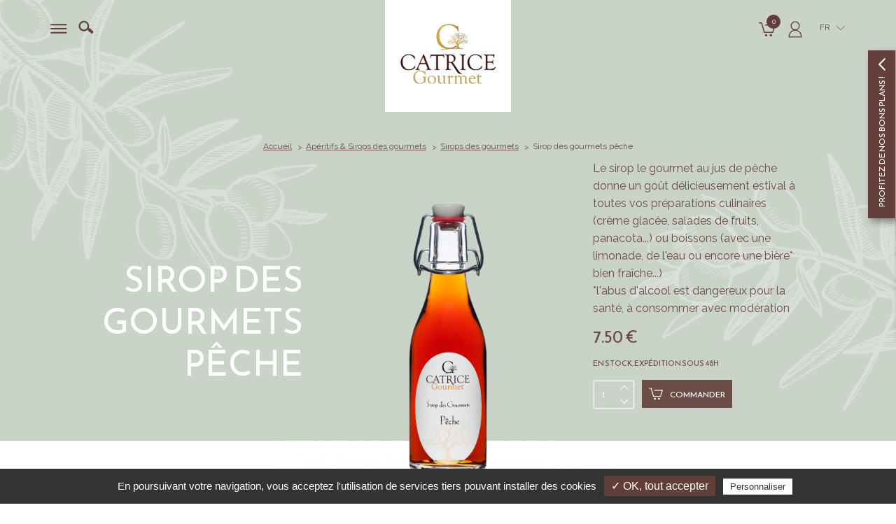

--- FILE ---
content_type: text/html; charset=iso-8859-1
request_url: https://www.catricegourmet.com/sirop-des-gourmets-peche-ar609.php
body_size: 6599
content:
<!DOCTYPE html>
<html>
<head>

	<meta charset="iso-8859-1">
    <title>Catrice Gourmet - Vente en ligne de Sirop des gourmets pêche</title>
	<meta name="description" content="Fabrication artisanale de Sirop des gourmets pêche de Provence. Boutique en ligne vente de produits du terroir. Savoir-faire depuis 1982. Paiement sécurisé via CB" />
    <meta name="viewport" content="width=device-width" />
    <meta name="format-detection" content="telephone=no"/>
    <meta name="robots" content="index, follow, noydir, noodp, all" />
    <meta property="og:image" content="images/logo-200x200.jpg" />
	
	<link rel="icon" type="image/png" href="favicon.ico" />
	<!--[if IE]><link rel="shortcut icon" type="image/x-icon" href="favicon.ico" /><![endif]-->

	<!--[if lt IE 9]>
		<script src="js/html5.js"></script>
	<![endif]-->
    <link rel="stylesheet" href="css/styles.css" media="all" />
    <link rel="stylesheet" href="css/mediaquerries.css" media="screen" />
	
<link rel="stylesheet" href="js/swiper/swiper.min.css" media="all" />
<link rel="stylesheet" href="js/fancybox/jquery.fancybox.min.css" media="screen" />
<link rel="stylesheet" href="https://www.catricegourmet.com/theme/fonts/style.css" media="all" />
<link rel="stylesheet" href="https://www.catricegourmet.com/theme/modules/shop/styles.css" media="all" />
<link rel="stylesheet" href="https://www.catricegourmet.com/theme/css/forms.css" media="all" />
<link rel="stylesheet" href="https://www.catricegourmet.com/theme/css/styles.css" media="all" />
<link rel="stylesheet" href="https://www.catricegourmet.com/theme/css/mediaquerries.css" media="screen" />

<!-- Tarteaucitron -->
<script type="text/javascript" src="https://rgpd.gefigram.net/tarteaucitron/tarteaucitron.js"></script>
<script type="text/javascript">
	// Langue
	var tarteaucitronForceLanguage = 'fr';

	// Init	
	tarteaucitron.init({
		"hashtag": "#tarteaucitron",
		"highPrivacy": false,
		"orientation": "bottom",
		"adblocker": true,
		"showAlertSmall": false,
		"cookieslist": false,
		"removeCredit": false,
		"handleBrowserDNTRequest": false,
	});
	
	// Google Maps
	tarteaucitron.user.googlemapsKey = 'AIzaSyB5kjWELI-6wbIp_yR4eucbbxNJEGtb59g';
	(tarteaucitron.job = tarteaucitron.job || []).push('googlemaps');
	
	// Google Analitics 2
	tarteaucitron.user.analyticsUa = '';
	tarteaucitron.user.analyticsMore = function () {  ga('create', '', 'auto', {'cookieExpires':34128000});ga('set', 'anonymizeIp', true);ga('send', 'pageview'); };
	(tarteaucitron.job = tarteaucitron.job || []).push('analytics');
	
	// Google Analytics V4 (gtag.js)
		tarteaucitron.user.gtagUa = 'G-VHW46PP6KR';
		(tarteaucitron.job = tarteaucitron.job || []).push('gtag');
	</script>
<script>
		function triggerTagTransaction() {
			</script></head>

<body>
    <header id="header">
		<div class="heading-content">
			<div class="heading-left">
				<a href="javascript:void(0)" id="menu-display">
										<svg xmlns="http://www.w3.org/2000/svg" id="burger" viewBox="0 0 25 14">
						<path d="M0.250,13.999 L0.250,11.999 L24.250,11.999 L24.250,13.999 L0.250,13.999 ZM0.250,5.999 L24.250,5.999 L24.250,7.999 L0.250,7.999 L0.250,5.999 ZM0.250,-0.001 L24.250,-0.001 L24.250,1.999 L0.250,1.999 L0.250,-0.001 Z"/>
					</svg>
				</a>
				<div id="search-header">
					<form id="search-form" name="search-form" action="recherche.php" method="post">
						<input type="submit" name="search-submit" class="search-submit" value="">
						<input type="text" name="searchwords" class="search-text" placeholder="Rechercher">
					</form>	
					<a href="javascript:void(0)" id="search-button"><svg><use xlink:href="https://www.catricegourmet.com/theme/images/sprite.svg#search"></use></svg></a>
				</div>
			</div>
						<a href="https://www.catricegourmet.com/" id="logo-header">
				<img src="images/logo-header.png" alt="Catrice Gourmet" />
			</a>
						<div class="heading-right">
				<div id="head-link-panier" class="item-menu-boutique">
					<a href="javascript:void(0);"><svg><use xlink:href="https://www.catricegourmet.com/theme/images/sprite.svg#panier"></use></svg>
					<span class="panier-count">0</span></a>
					<aside id="cart-nav-content" class="menu-boutique-infobulle">
						<div class="aside-nav-content">
							<div id="header-panier-content">
								<p class="empty-cart">Votre panier est vide</p><a href="https://www.catricegourmet.com/panier/" class="goto-cart">Voir mon panier</a>							</div>
						</div>
					</aside>
				</div>
				<div id="header-link-compte" class="item-menu-boutique">
					<a href="javascript:void(0);"><svg><use xlink:href="https://www.catricegourmet.com/theme/images/sprite.svg#user"></use></svg></a>
					<aside id="user-nav-content" class="menu-boutique-infobulle">
						<div class="aside-nav-content">
													<a href="compte/" class="bouton_2">Déjà client<br>
								<span class="lowercase">se connecter</span></a>
							<a href="compte/creation.php" class="link-gris">Pas encore client<br>
								<span class="underline">Je créer un compte</span></a>
												</div>
					</aside>
				</div>
				<div id="menu-lang">
										<span>fr</span>
	                <ul>
    	                <li><a href="https://www.catricegourmet.uk/">en</a></li>
        	        </ul>
									</div>
			</div>
		</div>
	</header>
	<div id="menu">
		<nav class="menu-content">
			<a href="javascript:void(0)" id="menu-close"><svg><use xlink:href="https://www.catricegourmet.com/theme/images/sprite.svg#close"></use></svg></a>
						<ul id="menu-top">
				<li class="retour-home">
					<a href="https://www.catricegourmet.com/">
						<svg><use xlink:href="https://www.catricegourmet.com/theme/images/sprite.svg#home"></use></svg>
					</a>
				</li>
										<li><a href="histoire-catrice-gourmet-produits-terroir-provence-p3.php">L'histoire</a></li>
												<li><a href="boutique-gastronomie-produits-du-terroir-provence-p4.php">La boutique</a></li>
												<li><a href="fabricant-produits-du-terroir-provence-inspiration-p5.php">La fabrication</a></li>
												<li><a href="contact.php">Contact & accès</a></li>
												<li><a href="contact-pro.php">Contact pro</a></li>
										<li class="tel"><a href="tel:0494705618">04 94 70 56 18</a></li>
			</ul>
						<ul id="menu-boutique">
								<li id="menu-1" class="first-item">
						<a href="epicerie-salee-c71.php">
							<figure class="menu-thumb">
								<img src="https://www.catricegourmet.com/medias/520-epicerie-salee-330x330.png" alt="Épicerie salée" />
							</figure>
							<strong>&Eacute;picerie<br />
sal&eacute;e</strong>
						</a>
												<div class="sousmenu">
							<a href="javascript:void(0)" class="sousmenu-close"><svg><use xlink:href="https://www.catricegourmet.com/theme/images/sprite.svg#arrow-prev"></use></svg> Retour</a>			
							<div class="sousmenu-content">
								<div class="sousmenu-heading">
									<strong class="sousmenu-title">&Eacute;picerie<br />
sal&eacute;e</strong>
									<a href="epicerie-salee-c71.php" class="sousmenu-voirtout">Voir tout le rayon</a>
								</div>
																		<div class="sousmenu-item">
											<a href="tapenade-tartinables-sc75.php" title="Épicerie salée Tapenade & Tartinables">Tapenade & Tartinables</a>
																						<ul>
																										<li><a href="specialites-provencales-sauces-ssc58.php" title="Épicerie salée - Tapenade & Tartinables - Spécialités provençales & sauces">Spécialités provençales & sauces</a></li>
																												<li><a href="tapenades-olivades-ssc59.php" title="Épicerie salée - Tapenade & Tartinables - Tapenades & Olivades">Tapenades & Olivades</a></li>
																												<li><a href="tartinables-au-fromage-ssc60.php" title="Épicerie salée - Tapenade & Tartinables - Tartinables au fromage">Tartinables au fromage</a></li>
																												<li><a href="tartinables-au-poisson-ssc61.php" title="Épicerie salée - Tapenade & Tartinables - Tartinables au poisson">Tartinables au poisson</a></li>
																												<li><a href="tartinables-aux-legumes-ssc62.php" title="Épicerie salée - Tapenade & Tartinables - Tartinables aux légumes">Tartinables aux légumes</a></li>
																												<li><a href="confits-d-olives-confit-d-oignons-ssc75.php" title="Épicerie salée - Tapenade & Tartinables - Confits d'olives, confit d'oignons">Confits d'olives, confit d'oignons</a></li>
																									</ul>
																					</div>
																				<div class="sousmenu-item">
											<a href="terrines-foie-gras-sc14.php" title="Épicerie salée Terrines & Foie gras">Terrines & Foie gras</a>
																						<ul>
																										<li><a href="foie-gras-de-canard-ssc63.php" title="Épicerie salée - Terrines & Foie gras - Foie gras de canard ">Foie gras de canard </a></li>
																												<li><a href="terrines-traditionnelles-ssc65.php" title="Épicerie salée - Terrines & Foie gras - Terrines traditionnelles">Terrines traditionnelles</a></li>
																									</ul>
																					</div>
																				<div class="sousmenu-item">
											<a href="legumes-en-marinade-sc101.php" title="Épicerie salée Légumes en marinade">Légumes en marinade</a>
																					</div>
																				<div class="sousmenu-item">
											<a href="les-craquantes-sc102.php" title="Épicerie salée Les craquantes">Les craquantes</a>
																					</div>
																	</div>
						</div>
											</li>
										<li id="menu-2" class="first-item">
						<a href="huiles-sels-vinaigres-c4.php">
							<figure class="menu-thumb">
								<img src="https://www.catricegourmet.com/medias/514-huiles-sels-vinaigres-330x330.png" alt="Huiles, Sels, Vinaigres" />
							</figure>
							<strong>huiles, sels<br />
&amp; vinaigres</strong>
						</a>
												<div class="sousmenu">
							<a href="javascript:void(0)" class="sousmenu-close"><svg><use xlink:href="https://www.catricegourmet.com/theme/images/sprite.svg#arrow-prev"></use></svg> Retour</a>			
							<div class="sousmenu-content">
								<div class="sousmenu-heading">
									<strong class="sousmenu-title">huiles, sels<br />
&amp; vinaigres</strong>
									<a href="huiles-sels-vinaigres-c4.php" class="sousmenu-voirtout">Voir tout le rayon</a>
								</div>
																		<div class="sousmenu-item">
											<a href="huile-d-olive-aromatisee-ou-nature-sc16.php" title="Huiles, Sels, Vinaigres Huile d'Olive aromatisée ou nature">Huile d'Olive aromatisée ou nature</a>
																						<ul>
																										<li><a href="preparations-culinaires-a-base-d-huile-d-olive-empilables-ssc38.php" title="Huiles, Sels, Vinaigres - Huile d'Olive aromatisée ou nature - Préparations culinaires à base d'huile  d'olive empilables">Préparations culinaires à base d'huile  d'olive empilables</a></li>
																												<li><a href="huile-d-olive-vierge-ssc35.php" title="Huiles, Sels, Vinaigres - Huile d'Olive aromatisée ou nature - Huile d'olive vierge">Huile d'olive vierge</a></li>
																												<li><a href="preparations-culinaires-a-base-d-huile-d-olive-vierge-50-cl-ssc74.php" title="Huiles, Sels, Vinaigres - Huile d'Olive aromatisée ou nature - Préparations culinaires à base d'huile d'olive vierge  - 50 cl">Préparations culinaires à base d'huile d'olive vierge  - 50 cl</a></li>
																									</ul>
																					</div>
																				<div class="sousmenu-item">
											<a href="sels-epices-aromates-sc26.php" title="Huiles, Sels, Vinaigres Sels, Epices & Aromates">Sels, Epices & Aromates</a>
																						<ul>
																										<li><a href="sels-aromates-moulin-empilable-ssc25.php" title="Huiles, Sels, Vinaigres - Sels, Epices & Aromates - Sels & aromates - Moulin empilable">Sels & aromates - Moulin empilable</a></li>
																												<li><a href="sels-aromates-recharge-kraft-ssc47.php" title="Huiles, Sels, Vinaigres - Sels, Epices & Aromates - Sels & aromates - Recharge kraft">Sels & aromates - Recharge kraft</a></li>
																												<li><a href="sel-aromates-moulin-de-table-ssc24.php" title="Huiles, Sels, Vinaigres - Sels, Epices & Aromates - Sel & aromates - Moulin de table">Sel & aromates - Moulin de table</a></li>
																									</ul>
																					</div>
																				<div class="sousmenu-item">
											<a href="vinaigres-sc18.php" title="Huiles, Sels, Vinaigres Vinaigres">Vinaigres</a>
																						<ul>
																										<li><a href="vinaigres-aromatises-50cl-ssc56.php" title="Huiles, Sels, Vinaigres - Vinaigres - Vinaigres aromatisés - 50cl">Vinaigres aromatisés - 50cl</a></li>
																												<li><a href="vinaigres-aromatises-empilables-ssc41.php" title="Huiles, Sels, Vinaigres - Vinaigres - Vinaigres aromatisés empilables">Vinaigres aromatisés empilables</a></li>
																									</ul>
																					</div>
																				<div class="sousmenu-item">
											<a href="olives-pour-l-aperitif-sc81.php" title="Huiles, Sels, Vinaigres Olives pour l'Apéritif">Olives pour l'Apéritif</a>
																					</div>
																				<div class="sousmenu-item">
											<a href="moutardes-aromatisees-sc54.php" title="Huiles, Sels, Vinaigres Moutardes aromatisées">Moutardes aromatisées</a>
																					</div>
																	</div>
						</div>
											</li>
										<li id="menu-3" class="first-item">
						<a href="epicerie-sucree-c5.php">
							<figure class="menu-thumb">
								<img src="https://www.catricegourmet.com/medias/205-epicerie-sucree-330x330.png" alt="Épicerie sucrée" />
							</figure>
							<strong>&Eacute;picerie<br />
sucr&eacute;e</strong>
						</a>
												<div class="sousmenu">
							<a href="javascript:void(0)" class="sousmenu-close"><svg><use xlink:href="https://www.catricegourmet.com/theme/images/sprite.svg#arrow-prev"></use></svg> Retour</a>			
							<div class="sousmenu-content">
								<div class="sousmenu-heading">
									<strong class="sousmenu-title">&Eacute;picerie<br />
sucr&eacute;e</strong>
									<a href="epicerie-sucree-c5.php" class="sousmenu-voirtout">Voir tout le rayon</a>
								</div>
																		<div class="sousmenu-item">
											<a href="confitures-originales-sc93.php" title="Épicerie sucrée Confitures originales">Confitures originales</a>
																					</div>
																				<div class="sousmenu-item">
											<a href="miel-de-producteur-sc94.php" title="Épicerie sucrée Miel de producteur">Miel de producteur</a>
																					</div>
																				<div class="sousmenu-item">
											<a href="biscuits-sables-pur-beurre-babas-au-rhum-sc95.php" title="Épicerie sucrée Biscuits, Sablés pur beurre & babas au rhum">Biscuits, Sablés pur beurre & babas au rhum</a>
																					</div>
																				<div class="sousmenu-item">
											<a href="confiseries-de-provence-chocolat-sc96.php" title="Épicerie sucrée Confiseries de Provence  & Chocolat">Confiseries de Provence  & Chocolat</a>
																					</div>
																				<div class="sousmenu-item">
											<a href="specialites-gourmandes-a-tartiner-sc97.php" title="Épicerie sucrée Spécialités gourmandes  à tartiner">Spécialités gourmandes  à tartiner</a>
																					</div>
																	</div>
						</div>
											</li>
										<li id="menu-4" class="first-item">
						<a href="aperitifs-sirops-des-gourmets-c6.php">
							<figure class="menu-thumb">
								<img src="https://www.catricegourmet.com/medias/274-boissons-aperitifs-sirops-cocktails-330x330.png" alt="Apéritifs & Sirops des gourmets" />
							</figure>
							<strong>Boissons<br />
Ap&eacute;ritifs &amp; Sirops</strong>
						</a>
												<div class="sousmenu">
							<a href="javascript:void(0)" class="sousmenu-close"><svg><use xlink:href="https://www.catricegourmet.com/theme/images/sprite.svg#arrow-prev"></use></svg> Retour</a>			
							<div class="sousmenu-content">
								<div class="sousmenu-heading">
									<strong class="sousmenu-title">Boissons<br />
Ap&eacute;ritifs &amp; Sirops</strong>
									<a href="aperitifs-sirops-des-gourmets-c6.php" class="sousmenu-voirtout">Voir tout le rayon</a>
								</div>
																		<div class="sousmenu-item">
											<a href="aperitifs-du-sud-sc98.php" title="Apéritifs & Sirops des gourmets Apéritifs du Sud">Apéritifs du Sud</a>
																					</div>
																				<div class="sousmenu-item">
											<a href="sirops-des-gourmets-sc99.php" title="Apéritifs & Sirops des gourmets Sirops des gourmets">Sirops des gourmets</a>
																					</div>
																	</div>
						</div>
											</li>
										<li id="menu-5" class="first-item">
						<a href="paniers-gourmands-idees-cadeaux-c46.php">
							<figure class="menu-thumb">
								<img src="https://www.catricegourmet.com/medias/202-paniers-gourmands-330x330.png" alt="Paniers Gourmands, idées cadeaux" />
							</figure>
							<strong>Paniers<br />
Gourmands<br />
Id&eacute;es cadeaux</strong>
						</a>
												<div class="sousmenu">
							<a href="javascript:void(0)" class="sousmenu-close"><svg><use xlink:href="https://www.catricegourmet.com/theme/images/sprite.svg#arrow-prev"></use></svg> Retour</a>			
							<div class="sousmenu-content">
								<div class="sousmenu-heading">
									<strong class="sousmenu-title">Paniers<br />
Gourmands<br />
Id&eacute;es cadeaux</strong>
									<a href="paniers-gourmands-idees-cadeaux-c46.php" class="sousmenu-voirtout">Voir tout le rayon</a>
								</div>
																		<div class="sousmenu-item">
											<a href="paniers-gourmands-sc91.php" title="Paniers Gourmands, idées cadeaux Paniers gourmands">Paniers gourmands</a>
																					</div>
																	</div>
						</div>
											</li>
								</ul>
		</nav>
	</div>
	<div id="menu-overlay"></div><div id="page_article_categorie" class="_page">
	<article id="heading-fiche" class="heading_page">
		<nav id="breadcrumb">
			<ul itemscope itemtype="http://schema.org/BreadcrumbList">
				<ul itemscope itemtype="http://schema.org/BreadcrumbList">
				<li itemprop="itemListElement" itemscope itemtype="http://schema.org/ListItem"><a href="https://www.catricegourmet.com/">Accueil</a></li>
				<li itemprop="itemListElement" itemscope itemtype="http://schema.org/ListItem"><a href="https://www.catricegourmet.com/aperitifs-sirops-des-gourmets-c6.php">Apéritifs & Sirops des gourmets</a></li>
				<li itemprop="itemListElement" itemscope itemtype="http://schema.org/ListItem"><a href="https://www.catricegourmet.com/sirops-des-gourmets-sc99.php">Sirops des gourmets</a></li>            					<li itemprop="itemListElement" itemscope itemtype="http://schema.org/ListItem">Sirop des gourmets pêche</li>
			</ul>
			</ul>
		</nav>
		<div class="content_flex">
			<div class="article-left">
				<h1>Sirop des gourmets pêche</h1>
				<div class="article-promotions">
														</div>
							</div>
						<figure class="article-photo">
				<a href="https://www.catricegourmet.com/medias/393-sirop-des-gourmets-peche.png" data-fancybox="article-photo" class="th_loading"><img src="https://www.catricegourmet.com/medias/393-sirop-des-gourmets-peche-660x660.png" alt="" itemprop="image" /></a>			</figure>
						<div class="article-right">
				<p class="article-short-desc">Le sirop le gourmet au jus de p&ecirc;che donne un go&ucirc;t d&eacute;licieusement estival &agrave; toutes vos pr&eacute;parations culinaires (cr&egrave;me glac&eacute;e, salades de fruits, panacota...) ou boissons (avec une limonade, de l&#39;eau ou encore une bi&egrave;re* bien fra&icirc;che...)<br />
*l&#39;abus d&#39;alcool est dangereux pour la sant&eacute;, &agrave; consommer avec mod&eacute;ration</p>
										<p class="article-prix" itemprop="offers" itemscope itemtype="http://schema.org/Offer">
							<span itemprop="price" content="7.50">7.50&nbsp;&euro;</span>
							<span itemprop="priceCurrency" content="EUR"></span>
													</p>
														<p class="article-en-stock">En stock, expédition sous  48h</p>
								<form id="article-commande" action="#" class="light-form">
																		<label class="quantite">
										<input type="text" name="quantite_609" id="quantite_609" value="1" class="champs_quantite" data-min="1" data-max="9999" />
										<a href="javascript:void(0);" data-target="quantite_609" class="bouton_plus"></a>
										<a href="javascript:void(0);" data-target="quantite_609" class="bouton_minus"></a>
									</label>
									<input type="hidden" id="id_article" name="id_article" value="609">
									<a href="javascript:void(0);" class="article-cart cart-add" data-rel="609">
										<svg><use xlink:href="https://www.catricegourmet.com/theme/images/sprite.svg#panier"></use></svg> Commander									</a>
									<a href="javascript:void(0);" class="trigger-addcart cart-add-target" id="cart-add_609" data-fancybox data-type="iframe" data-src="_fancy-ajout-panier.php"></a>
								</form>
											</div>
		</div>
					</article>
	<div id="article-content">
				<div class="content_flex edit_content">
								<div class="wp50">
						<h2>Ingrédients & conservation</h2>
						Ingr&eacute;dients : sucre de canne (UE), eau (UE), jus de p&ecirc;che (UE), ar&ocirc;me naturel de p&ecirc;che, acide citrique<br />
A conserver au frais apr&egrave;s ouverture<br />
Vol net : 25cl, soit 30&euro;/L<br />
<br />
<br />
<br />
<br />
<br />
<br />
<br />
<br />
&nbsp;								<div class="article-labels">
																					<img src="https://www.catricegourmet.com/medias/568-info-tri-bocaux-verre-v1-100x100.png" alt="Info Tri > Bocaux verre V1" /><br>
																				</div>
													</div>
					<div class="wp50">
						<h2>Valeurs nutritionnelles</h2>
						<table>
														<tr>
								<td>Valeur énergétique (Kcal) :</td>
								<td>352</td>
							</tr>
														<tr>
								<td>Valeur énergétique (Kj) :</td>
								<td>1495</td>
							</tr>
														<tr>
								<td>Mat. Grasses (en g) :</td>
								<td>0.20</td>
							</tr>
														<tr>
								<td>A.G. saturés (en g) :</td>
								<td>0.20</td>
							</tr>
														<tr>
								<td>Glucides (en g) :</td>
								<td>87.30</td>
							</tr>
														<tr>
								<td>Dont sucres (en g) :</td>
								<td>87.30</td>
							</tr>
														<tr>
								<td>Protéines (en g) :</td>
								<td>0.20</td>
							</tr>
														<tr>
								<td>Sel (en g) :</td>
								<td><0.01</td>
							</tr>
													</table>
					</div>
							</div>
						<div id="articles-associes" class="article_slider clearfix">
					<h2>Vous aimerez aussi...</h2>
					<a href="javascript:void(0);" class="article-slider-prev swiper-buttons"><svg><use xlink:href="https://www.catricegourmet.com/theme/images/sprite.svg#arrow-prev"></use></svg></a>
					<div class="swiper-container">
						<ul class="swiper-wrapper">
																<li class="swiper-slide article">
										<a href="confiture-mi-figue-mi-raisin-ar92.php" class="article-content">
											<div class="article-promotions">
																																			</div>
											<figure class="thumbnails-article th_loading"><img src="https://www.catricegourmet.com/medias/183-confiture-mi-figue-mi-raisin-330x330.png" alt="Confiture Mi-figue Mi-raisin" /></figure>
											<div class="article-info">
												<h3>Confiture Mi-figue Mi-raisin</h3>
																										<p class="article-prix">
															5,60&nbsp;&euro;														</p>
														<div class="article-cart cart-add" data-rel="92"><svg><use xlink:href="https://www.catricegourmet.com/theme/images/sprite.svg#panier"></use></svg></div>
																									</div>
										</a>
																				<a href="javascript:void(0);" class="trigger-addcart cart-add-target" id="cart-add_92" data-fancybox data-type="iframe" data-src="_fancy-ajout-panier.php"></a>
																			</li>
																		<li class="swiper-slide article">
										<a href="confiture-de-peche-de-vigne-ar94.php" class="article-content">
											<div class="article-promotions">
																																			</div>
											<figure class="thumbnails-article th_loading"><img src="https://www.catricegourmet.com/medias/185-confiture-de-peche-de-vigne-330x330.png" alt="Confiture de  Pêche de vigne" /></figure>
											<div class="article-info">
												<h3>Confiture de  Pêche de vigne</h3>
																										<p class="article-prix">
															5,60&nbsp;&euro;														</p>
														<div class="article-cart cart-add" data-rel="94"><svg><use xlink:href="https://www.catricegourmet.com/theme/images/sprite.svg#panier"></use></svg></div>
																									</div>
										</a>
																				<a href="javascript:void(0);" class="trigger-addcart cart-add-target" id="cart-add_94" data-fancybox data-type="iframe" data-src="_fancy-ajout-panier.php"></a>
																			</li>
																		<li class="swiper-slide article">
										<a href="sables-figues-et-raisins-ar560.php" class="article-content">
											<div class="article-promotions">
																																			</div>
											<figure class="thumbnails-article th_loading"><img src="https://www.catricegourmet.com/medias/170-sables-figues-et-raisins-330x330.png" alt="Sablés Figues et raisins" /></figure>
											<div class="article-info">
												<h3>Sablés Figues et raisins</h3>
																										<p class="article-prix">
															6,80&nbsp;&euro;														</p>
														<div class="article-cart cart-add" data-rel="560"><svg><use xlink:href="https://www.catricegourmet.com/theme/images/sprite.svg#panier"></use></svg></div>
																									</div>
										</a>
																				<a href="javascript:void(0);" class="trigger-addcart cart-add-target" id="cart-add_560" data-fancybox data-type="iframe" data-src="_fancy-ajout-panier.php"></a>
																			</li>
															</ul>
					</div>
					<a href="javascript:void(0);" class="article-slider-next swiper-buttons"><svg><use xlink:href="https://www.catricegourmet.com/theme/images/sprite.svg#arrow-next"></use></svg></a>
				</div>
					</div>
</div>
    <footer id="footer">
    	<div id="footer-advantages">
						<div class="footer-advantage">
				<img src="images/icones/avantage_franco.png" alt="" />
				<strong>frais de port offerts<br>pour la France métropolitaine<br>
		   		   à partir de 60€</strong>
			</div>
						<div class="footer-advantage">
				<img src="images/icones/avantage_livraison.png" alt="" />
				<strong>livraison à domicile<br>
				   ou en relais colis</strong>
			</div>
			<a class="logo-footer" href="https://www.catricegourmet.com/">
				<img src="images/logo-header.png" alt="Catrice Gourmet" />
			</a>
			<div class="footer-advantage">
				<img src="images/icones/avantage_sav.png" alt="" />
				<strong>service clients<br>
				   à votre écoute</strong>
			</div>
			<div class="footer-advantage">
				<img src="images/icones/avantage_paiement.png" alt="" />
				<strong>paiement en ligne<br>
				   sécurisé</strong>
			</div>
        </div>
		<nav id="nav-footer">
			<ul>
										<li><a href="contact.php">Nous contacter</a></li>
												<li><a href="contact-pro.php">Contact pro</a></li>
												<li><a href="cgv.php">Conditions générales de vente</a></li>
												<li><a href="politique-confidentialite.php">Politique de confidentialité</a></li>
												<li><a href="mentions-legales.php">Mentions légales</a></li>
									</ul>
		</nav>
    	<div id="baseline-footer">
			<a id="logo-paca" href="https://www.maregionsud.fr/" target="_blank"><img src="https://www.catricegourmet.com/images/logo-region-sud.gif" alt="Région SUD Provence alpes Côte d'Azur" /></a>
			<div class="paiement-accept">
							<img src="images/footer_paiement_visa.png" alt="Visa" />
				<img src="images/footer_paiement_mastercard.png" alt="MasterCard" />
			</div>
						<div id="rs-footer">
				
				<span>Suivez-nous</span>
				<ul class="rs-link">
									   <li><a href="https://www.facebook.com/catricegourmetlaboutique" title="Suivez-nous sur Facebook" target="_blank">
						<svg><use xlink:href="https://www.catricegourmet.com/theme/images/sprite-rs-share.svg#facebook"></use></svg>
					</a></li>
										<li><a href="https://www.instagram.com/catrice.gourmet.boutique/" title="Découvrez-nous sur Instagram" target="_blank">
						<svg><use xlink:href="https://www.catricegourmet.com/theme/images/sprite-rs-share.svg#instagram"></use></svg>
					</a></li>
									</ul>
			</div>
					</div>
        <div itemscope itemtype="https://schema.org/LocalBusiness" class="hide">
            <a href="https://www.catricegourmet.com/" itemprop="url">catricegourmet.com</a>
            <img itemprop="logo" src="images/logo-header.png" alt="Logo" />
            <img itemprop="image" src="images/logo-200x200.jpg" alt="Catrice Gourmet" />
            <span itemprop="name">Catrice Gourmet</span>
            <div itemprop="address" itemscope itemtype="http://schema.org/PostalAddress">
                <span itemprop="streetAddress">Z.A. La Combe</span>
                <span itemprop="postalCode">83690</span>
                <span itemprop="addressLocality">SALERNES</span>
            </div>
            <span itemprop="telephone">04 94 70 56 18</span>
            <span itemprop="openingHours">Toute l'année, du lundi au vendredi : 9h - 12h30 et 14h - 17h30. De juin à août, jusqu'à 18h30. Fermé les weekends et jours fériés.</span>
        </div>
	</footer>

<aside id="panel-newsletter">
	<a href="javascript:void(0)" class="panel_action">
		<span class="panel_action__text">Profitez de nos bons plans !</span>
	</a>
	<div class="panel-newsletter__content encart-fr">
		<h4>Je m’inscris à la newsletter</h4>
		<p>Pour profiter d’offres exclusives, cadeaux, bons de réductions, être tenu au courant
							  de notre actualité et bénéficier d’astuces, de conseils et de nouvelles recettes.*</p>
		<div class="newsletter-output">
			<div class="newsletter-succes">Inscription réussie</div>
			<div class="newsletter-erreur">Echec de l'inscription</div>
		</div>
		<form id="panel-newsletter-form" name="panel-newsletter-form" method="post" class="clearfix">
			<div class="newsletter-content">
				<input type="text" id="panel-newsletter-email" name="panel-newsletter-email" value="" placeholder="Votre adresse email">
				<input type="submit" id="panel-newsletter-submit" name="panel-newsletter-submit" value="OK">
			</div>
			<label class="privacy-checkbox">
				<input type="checkbox" name="panel-newsletter-privacy" id="panel-newsletter-privacy" value="1"> 
				En cochant la case ci-contre, vous autorisez Catrice Gourmet à utiliser les informations personnelles que vous avez saisies conformément à notre <a href="politique-confidentialite.php" target="_blank">politique de confidentialité</a>.</label>
		</form>
	</div>
</aside><script src="js/svg4everybody.min.js"></script>
<script src="js/jquery-1.7.2.min.js"></script>
<script src="js/SmoothScroll.js"></script>
<script src="js/swiper/swiper.min.js"></script>
<script src="js/ofi.min.js"></script>
<script src="js/imagesloaded.pkgd.min.js"></script>
<script src="js/fancybox/jquery.fancybox.min.js"></script>
<script src="https://www.catricegourmet.com/theme/js/scripts.js"></script>
<script src="https://www.catricegourmet.com/theme/js/formatField.js"></script>

	<script src="https://www.catricegourmet.com/theme/modules/shop/scripts.js"></script>
</body>
</html>


--- FILE ---
content_type: text/css
request_url: https://www.catricegourmet.com/theme/css/forms.css
body_size: 5074
content:
/* ----------------------	 COMMONS (default theme)	-------------------------- */

/* LABELS & FIELDSET ----- */
form { padding:10px; }
fieldset {
	display:block;
	padding:10px;
}
fieldset legend {
	display:block;
	margin-bottom:20px;
}

label, 
.label_like { 
	display:block;
	font-size:13px;
	padding:5px;
}
label.wp25, .label_like.wp25,
label.wp33, .label_like.wp33,
label.wp50, .label_like.wp50 { }
label.label-cursor, 
.label_like.label-cursor { height:70px; }

label .field,
label .selecter {
	text-transform:none;
	margin-top:10px;
}
label.floated-label {
    color: #464546; 
	min-height:40px;
}
label.floated-label:after { 
	content:""; 
	display:block;
	clear:both
}
label.floated-label input[type="text"],
label.floated-label input[type="email"],
label.floated-label input[type="password"],
label.floated-label input[type="tel"],
label.floated-label textarea,
label.floated-label select {
	width:66%;
	float:right;
	margin:0;
}
label.floated-label textarea { min-height:60px; }
label.floated-label > span {
	display:inline-block;
	vertical-align:middle;
	line-height:normal;
	/*width:30%;*/
}
label.floated-label input[type="password"] { width:50%; }

label.inline-label,
span.inline-label {
	vertical-align:middle;
	display:inline-block;
    color: #464546; 
	height:auto;
	padding: 5px;
	margin: 10px 0 10px 5px
}
span.inline-label { 
	width:33%; 
	margin-right:0 
}
label.inline-label input,
span.inline-label input {
	display:inline-block;
	vertical-align:middle;
	margin-right:5px;
}

/* TEXTFIELD ---------- */
input[type="text"],
input[type="email"],
input[type="password"],
input[type="tel"],
textarea,
select {
	outline:0;
	display:block;
	font: 400 13px/20px 'Raleway', sans-serif;
	width:100%;
	border:#e9ebeb 1px solid;
	background-color:#fff;
	color:#5a5e6b;
	height:40px;
	padding:0 10px;
	-webkit-transition:color .3s linear, background-color .3s linear, border-color .3s linear, box-shadow .3s linear;
	   -moz-transition:color .3s linear, background-color .3s linear, border-color .3s linear, box-shadow .3s linear;
	     -o-transition:color .3s linear, background-color .3s linear, border-color .3s linear, box-shadow .3s linear;
			transition:color .3s linear, background-color .3s linear, border-color .3s linear, box-shadow .3s linear;
}
textarea {
	padding: 10px;
	line-height:16px; 
	min-height:80px; 
}
input[type="text"]:hover,
input[type="email"]:hover,
input[type="password"]:hover,
input[type="tel"]:hover, 
textarea:hover,
select:hover { border-color:#d2bf89; }

input[type="text"]:focus,
input[type="email"]:focus,
input[type="password"]:focus,
input[type="tel"]:focus, 
textarea:focus,
select:focus {
	border-color: #d2bf89;
	-webkit-box-shadow:#d2bf89 0 0 5px;
	   -moz-box-shadow:#d2bf89 0 0 5px;
	     -o-box-shadow:#d2bf89 0 0 5px;
			box-shadow:#d2bf89 0 0 5px;
}
input[type="button"],
input[type="submit"] {
	-webkit-appearance:none;
	-moz-appearance:none;
	appearance:none;
	cursor:pointer;
}
input[type="checkbox"],
input[type="radio"] {
	display:inline-block;
	vertical-align:middle;
	margin:-5px 5px 0 0;
}
label input,
label textarea,
label select { margin:10px 0 0 }

/* button-form */
.submit,
.button {
	display:inline-block;
	border-style:solid;
	border-width:1px;
	min-width: 160px;
	text-align: center;
	text-transform:uppercase;
	font-family: 'Reem Kufi', sans-serif;
	font-size:13px;
	line-height:14px;
	padding:10px 10px 6px;
	-webkit-transition:border-color .3s linear, background-color .3s linear, color .3s linear;
	-moz-transition:border-color .3s linear, background-color .3s linear, color .3s linear;
	transition:border-color .3s linear, background-color .3s linear, color .3s linear;
}
.submit {
	background-color:#623f39;
	border-color:#623f39;
	color:#fff;
}
.submit:hover {
	background-color:#c55f59;
	border-color:#c55f59;
	color:#fff;
}
.button {
	background-color:transparent;
	border-color:#623f39;
	color:#623f39;
}
.button:hover {
	background-color:#c55f59;
	border-color:#c55f59;
	color:#fff;
}


/* ---------------------	 CUSTOMIZED ELEMENTS	------------------------- */
/* UI AUTOCOMPLETE ---------- */
.ui-autocomplete {
	position:absolute;
	overflow:auto; z-index:4;
	border:#b7bbc7 1px solid;
	background-color:rgba(255,255,255,0.7);
	max-height:320px; max-width:280px;
	background:#fff; padding:5px 15px;
	color:#333; font-size:12px;
}
.ui-autocomplete li { margin:5px 0; }
.ui-autocomplete li:hover { color:#d2bf89 }

/* SLIDER RANGE ------------- */
.ui-slider {
	height:10px;
	position: relative;
	border-radius:3px;
	background-color:#999;
	margin:0 8px;
}
.ui-slider .ui-slider-handle {
	display:block;
	border-radius:3px;
	position: absolute;
	top:-4px; z-index: 2;
	background-color:#fff;
	height:16px; width:16px;
	border:#41649a 1px solid;
}
.ui-slider-horizontal .ui-slider-handle { margin-left:-8px; }
.ui-slider-horizontal .ui-slider-range {
	border:none;
    display:block;
	background-color:#e9ebeb;
    position:absolute; top:0;
	height: 100%;
    z-index: 1;
}
.ui-slider .slider-tooltip {
	display:block; width:80px; height:12px; line-height:12px;
	position:absolute; top:20px;
	outline:none !important; border:none !important;
	 -webkit-tap-highlight-color: rgba(0,0,0,0);
}
.ui-slider .slider-tooltip.tooltip-min { left:-10px; text-align:left }
.ui-slider .slider-tooltip.tooltip-max { right:-10px; text-align:right }
.ui-slider .slider-tooltip:focus,
.ui-slider-horizontal .ui-slider-handle:focus,
.ui-slider-horizontal .ui-slider-handle:focus .slider-tooltip { outline:none !important; }
.ui-slider .slider-tooltip.tooltip-min.collision-adjust { margin-top:-2px; }
.ui-slider .slider-tooltip.tooltip-max.collision-adjust { margin-top:10px; }

label .ui-slider { margin:10px 8px 10px; }

/* --- quantites --- */
.quantite {
	position:relative;
	padding-right:20px;
	border:#dadada 1px solid;
	display:block; margin:5px;
	font-size:13px; padding:0;
	-webkit-box-sizing:border-box;
	-moz-box-sizing:border-box;
	-ms-box-sizing:border-box;
	-o-box-sizing:border-box;
	box-sizing:border-box;
}
.quantite input.champs_quantite {
	display:block; 
	border:none; background:#fff;
	padding:0 0 0 10px; margin:0;
	width:100%; height:40px;
	-webkit-box-sizing:border-box;
	-moz-box-sizing:border-box;
	-ms-box-sizing:border-box;
	-o-box-sizing:border-box;
	box-sizing:border-box;
}
.quantite .bouton_plus, 
.quantite .bouton_minus {
	display:block; width:30px; height:20px;
	position:absolute; right:0; z-index: 1;
    text-align: center; line-height: 20px;
	background-size: 11px 6px;
	background-position: center;
	background-repeat: no-repeat;
}
.quantite .bouton_plus { 
	top: 0;
	background-image: url("data:image/svg+xml,%3Csvg xmlns='http://www.w3.org/2000/svg' xmlns:xlink='http://www.w3.org/1999/xlink' width='11px' height='6px' fill='%23613f39'%3E%3Cpath d='M11.001,4.950 L10.271,5.657 L5.700,1.229 L0.774,6.000 L0.000,5.250 L5.420,-0.001 L5.656,0.228 L5.891,-0.000 L11.001,4.950 Z'/%3E%3C/svg%3E");
}
.quantite .bouton_minus { 
	bottom: 0;
	background-image: url("data:image/svg+xml,%3Csvg xmlns='http://www.w3.org/2000/svg' xmlns:xlink='http://www.w3.org/1999/xlink' width='11px' height='6px' fill='%23613f39'%3E%3Cpath d='M11.000,0.750 L5.749,6.001 L5.521,5.772 L5.293,6.000 L0.343,1.050 L1.050,0.343 L5.479,4.771 L10.250,-0.000 L11.000,0.750 Z'/%3E%3C/svg%3E");
}
/*.quantite:hover .bouton_plus, 
.quantite:hover .bouton_minus { background-color: #f2f2f2 }
*/
.quantite .bouton_plus:hover,
.quantite .bouton_minus:hover { color:#f0bdb2 }

/* --- customs checkbox --- */
.cust-checkbox-referent { 
	opacity:0; 
	*left: -999999px;
	left:-999999px;
	position: absolute;
}
.cust-checkbox {
	display:inline-block;
	vertical-align:middle;
	border:#b7bbc7 1px solid;
	width:13px; height:13px;
	margin-right:10px;
	-webkit-transition:color .3s linear, background-color .3s linear, border-color .3s linear, box-shadow .3s linear;
	   -moz-transition:color .3s linear, background-color .3s linear, border-color .3s linear, box-shadow .3s linear;
	     -o-transition:color .3s linear, background-color .3s linear, border-color .3s linear, box-shadow .3s linear;
			transition:color .3s linear, background-color .3s linear, border-color .3s linear, box-shadow .3s linear;
}
.cust-checkbox:hover { border-color:#d2bf89; }
.cust-checkbox.focus { 
	border-color:#d2bf89;
	-webkit-box-shadow: 0 0 5px #d2bf89;
	-moz-box-shadow: 0 0 5px #d2bf89;
	-ms-box-shadow: 0 0 5px #d2bf89;
	-o-box-shadow: 0 0 5px #d2bf89;
	box-shadow: 0 0 5px #d2bf89;
}
.cust-checkbox .cust-checkbox-state {
	display:block;
	width:17px; height:17px;
	background-repeat:no-repeat;
	background-color:transparent;
	background-position:center;
	background-image:none;
	margin:-2px;
}
.cust-checkbox.checked .cust-checkbox-state { background-image:url("data:image/svg+xml;base64, [base64]"); }


/* ---------------------	 QUERY FORMS	------------------------- */
.query-form { width:100%; padding-bottom:20px; }
.query-form a.collapse-query-form {
	display:none; height:30px;
	background-repeat:no-repeat;
	background-position:right 0;
	background-image:url("data:image/svg+xml;base64, [base64]"); padding:0 5px;
	line-height:30px; font-size:12px; color:#c4c4c4;
	
}
.query-form.opened a.collapse-query-form {
	background-image:url("data:image/svg+xml;base64, [base64]");
}
.query-form label { color:#8e929f; text-transform:uppercase; }
.query-form .field { border-color:#b7bbc7; color:#8e929f }
.query-form .field:hover { border-color:#d2bf89; }
.query-form .field:focus {
	border-color:#d2bf89;
	-webkit-box-shadow:#d2bf89 0 0 5px;
	   -moz-box-shadow:#d2bf89 0 0 5px;
	     -o-box-shadow:#d2bf89 0 0 5px;
			box-shadow:#d2bf89 0 0 5px;
}
/* selecters */
.query-form .selecter { color:#8e929f }
.query-form .selecter-selected {
	border-color:#b7bbc7;
}
.query-form .selecter-options { border-color:#b7bbc7; }
.query-form .selecter .selecter-item { background:#fff; color:#b7bbc7 }
.query-form .selecter .selecter-item:hover {  color:#808697; }
.query-form .selecter .selecter-item.selected { background:#f5f5f5; color:#808697; }
.query-form .selecter.open .selecter-selected,  
.query-form .selecter:hover,
.query-form .selecter.open,
.query-form .selecter.open .selecter-options { border-color:#d2bf89; }
.query-form .selecter.focus {
	border-color:#d2bf89;
	/*-webkit-box-shadow:#d2bf89 0 0 5px;
	   -moz-box-shadow:#d2bf89 0 0 5px;
	     -o-box-shadow:#d2bf89 0 0 5px;
			box-shadow:#d2bf89 0 0 5px;*/
}
.query-form .selecter .selecter-item.disabled { background:#e9ebeb; color:#b7bbc7; }
.query-form .selecter.disabled .selecter-selected,
.query-form .selecter.disabled .selecter-options { background:#fff; border-color:#e9ebeb; color: #ccc; }
.query-form .selecter.disabled .selecter-group, 
.query-form .selecter.disabled .selecter-item { border-color:#e9ebeb; }
.query-form .selecter.disabled .selecter-item.selected { background:#f5f5f5; }
.query-form .selecter.focus .selecter-selected { background-color: #fff; }
/* sliders ranges */
.query-form .ui-slider {
	background-color:#fff;
	border:#b7bbc7 1px solid;
}
.query-form .ui-slider-handle { background-color:#eeeeee; border:#b7bbc7 1px solid; }
.query-form .ui-slider-horizontal .ui-slider-range { background-color:#e9ebeb }
.query-form .ui-slider-handle.ui-state-hover { border-color:#d2bf89; }
.query-form .ui-slider-handle.ui-state-active {
	border-color:#d2bf89;
	-webkit-box-shadow:#d2bf89 0 0 10px;
	-moz-box-shadow:#d2bf89 0 0 10px;
	-ms-box-shadow:#d2bf89 0 0 10px;
	-o-box-shadow:#d2bf89 0 0 10px;
	box-shadow:#d2bf89 0 0 10px;
}
.query-form .slider-tooltip { 
	font-size:11px;
	color:#8e929f; 
	text-transform:none;
}


.form-contact .cust-checkbox.checked .cust-checkbox-state { background-image:url("data:image/svg+xml;base64, [base64]"); }

/* ----- select2 ---- */
.select2-container {
    width: 100%;
    display: block;
}

/* ----- errors ----- */
#fillme { display:none }
.error_output { 
	padding:5% 10%;
	border:#c55f59 1px solid;
}
.error_output p {
	font-weight:700; text-align:center;
	margin:0; color:#c55f59 
}
.error_output p em { display:none }

label input[type="text"].errorfield,
label input[type="email"].errorfield,
label input[type="password"].errorfield,
label input[type="tel"].errorfield, 
label textarea.errorfield,
label select.errorfield { border-color:#c55f59; }
label input[type="text"].errorfield:focus,
label input[type="email"].errorfield:focus,
label input[type="password"].errorfield:focus,
label input[type="tel"].errorfield:focus, 
label textarea.errorfield:focus,
label select.errorfield:focus {
	border-color:#c55f59;
	-webkit-box-shadow:#c55f59 0 0 5px;
	   -moz-box-shadow:#c55f59 0 0 5px;
	     -o-box-shadow:#c55f59 0 0 5px;
			box-shadow:#c55f59 0 0 5px;
}
.privacy-checkbox.errorfield { color: #c55f59; }


/* ----- validation ----- */
.success_output { padding:10%; }
.success_output p { margin:0 }
.form-contact-succes { border:#fff 1px solid; }
.form-contact-succes p { font-size:18px; color:#fff; }
.form-team-succes p { font-size:20px; font-weight:700; color:#d2bf89 }
.form-contact-succes.fc-gris { border-color:#d7d7d7 }
.form-contact-succes.fc-gris p { color:#5a5e6b }

/*************** THEMES 1 *******************/
.form_1 fieldset > legend { padding:20px 10px 0; }
.form_1 input[type="text"],
.form_1 input[type="email"],
.form_1 input[type="password"],
.form_1 input[type="tel"],
.form_1 textarea,
.form_1 select {
	border:#fff 1px solid;
	border-radius:5px;
}
.form_1 input[type="text"]:hover,
.form_1 input[type="email"]:hover,
.form_1 input[type="password"]:hover,
.form_1 input[type="tel"]:hover, 
.form_1 textarea:hover,
.form_1 select:hover { border-color:#d2bf89; }
.form_1 input[type="text"]:focus,
.form_1 input[type="email"]:focus,
.form_1 input[type="password"]:focus,
.form_1 input[type="tel"]:focus, 
.form_1 textarea:focus,
.form_1 select:focus {
	border-color:#d2bf89;
	-webkit-box-shadow:#d2bf89 0 0 5px;
	   -moz-box-shadow:#d2bf89 0 0 5px;
	     -o-box-shadow:#d2bf89 0 0 5px;
			box-shadow:#d2bf89 0 0 5px;
}
.form_1 select {
	-webkit-appearance:none;
	-moz-appearance:none;
	appearance:none;
	padding-right:30px;
}
.form_1 select::-ms-expand { display:none; }
.form_1 .ui-slider { background-color:#41649a; }
.form_1 .ui-slider-horizontal .ui-slider-handle {
	border-radius:50%;
	background-color:#fff;
}
.form_1 input[type="checkbox"] {
	background-color:#fff;
	-webkit-appearance:none;
	-moz-appearance:none;
	appearance:none;
	width:14px;
	height:14px;
}
.form_1 input[type="checkbox"]::-ms-expand { display:none; }
.form_1 input[type="checkbox"]:hover { 
	border-color:#d2bf89;
	-webkit-box-shadow:#d2bf89 0 0 5px;
	   -moz-box-shadow:#d2bf89 0 0 5px;
	     -o-box-shadow:#d2bf89 0 0 5px;
			box-shadow:#d2bf89 0 0 5px; 
}

/*************** THEMES 2 *******************/
.form_2 input[type="text"],
.form_2 input[type="email"],
.form_2 input[type="password"],
.form_2 input[type="tel"],
.form_2 textarea,
.form_2 select {
    background-color: #fff;
	border:#c1cee1 1px solid;
	padding:5px 10px;
	border-radius:5px;
}

.form_2 input[type="text"]:hover,
.form_2 input[type="email"]:hover,
.form_2 input[type="password"]:hover,
.form_2 input[type="tel"]:hover, 
.form_2 textarea:hover,
.form_2 select:hover { border-color:#d2bf89; }
.form_2 input[type="text"]:focus,
.form_2 input[type="email"]:focus,
.form_2 input[type="password"]:focus,
.form_2 input[type="tel"]:focus, 
.form_2 textarea:focus,
.form_2 select:focus {
	border-color:#d2bf89;
	-webkit-box-shadow:#d2bf89 0 0 5px;
	   -moz-box-shadow:#d2bf89 0 0 5px;
	     -o-box-shadow:#d2bf89 0 0 5px;
			box-shadow:#d2bf89 0 0 5px;
}
.form_2 select {
	-webkit-appearance:none;
	-moz-appearance:none;
	appearance:none;
	padding-right:30px;
}
.form_2 select::-ms-expand { display:none; }
.form_2 .ui-slider { background-color:#c1cee1; }
.form_2 .ui-slider-horizontal .ui-slider-handle {
	border-radius:50%;
	background-color:#c1cee1;
}
.form_2 input[type="checkbox"] {
	background-color:#fff;
    border:#c1cee1 1px solid;
	-webkit-appearance:none;
	-moz-appearance:none;
	appearance:none;
	width:16px;
	height:16px;
}
.form_2 input[type="checkbox"]::-ms-expand { display:none; }
.form_2 input[type="checkbox"]:hover { 
	border-color:#d2bf89;
	-webkit-box-shadow:#d2bf89 0 0 5px;
	   -moz-box-shadow:#d2bf89 0 0 5px;
	     -o-box-shadow:#d2bf89 0 0 5px;
			box-shadow:#d2bf89 0 0 5px; 
}

/*************** THEMES 3 (light-form) *******************/
.light-form input[type="text"],
.light-form input[type="email"],
.light-form input[type="password"],
.light-form input[type="tel"],
.light-form textarea,
.light-form select {
	height: 40px;
    background-color: transparent;
	border:#fff 1px solid;
	padding:5px 10px;
	color: #fff;
}
.light-form input[type="text"]:hover,
.light-form input[type="email"]:hover,
.light-form input[type="password"]:hover,
.light-form input[type="tel"]:hover, 
.light-form textarea:hover,
.light-form select:hover { 
	border-color:#613f39;
}
.light-form input[type="text"]:focus,
.light-form input[type="email"]:focus,
.light-form input[type="password"]:focus,
.light-form input[type="tel"]:focus, 
.light-form textarea:focus,
.light-form select:focus {
	color:#613f39;
	border-color:#613f39;
	-webkit-box-shadow:#613f39 0 0 5px;
	   -moz-box-shadow:#613f39 0 0 5px;
	     -o-box-shadow:#613f39 0 0 5px;
			box-shadow:#613f39 0 0 5px;
}
.light-form select {
	-webkit-appearance:none;
	-moz-appearance:none;
	appearance:none;
	padding-right:30px;
	background-image: url("data:image/svg+xml,%3Csvg xmlns='http://www.w3.org/2000/svg' xmlns:xlink='http://www.w3.org/1999/xlink' width='11px' height='6px' fill='%23fff'%3E%3Cpath d='M11.000,0.750 L5.749,6.001 L5.521,5.772 L5.293,6.000 L0.343,1.050 L1.050,0.343 L5.479,4.771 L10.250,-0.000 L11.000,0.750 Z'/%3E%3C/svg%3E");
	background-size: 11px 6px;
	background-position: calc(100% - 5px) center;
	background-repeat: no-repeat;
}
.light-form select:hover,
.light-form select:focus {
	background-image: url("data:image/svg+xml,%3Csvg xmlns='http://www.w3.org/2000/svg' xmlns:xlink='http://www.w3.org/1999/xlink' width='11px' height='6px' fill='%23613f39'%3E%3Cpath d='M11.000,0.750 L5.749,6.001 L5.521,5.772 L5.293,6.000 L0.343,1.050 L1.050,0.343 L5.479,4.771 L10.250,-0.000 L11.000,0.750 Z'/%3E%3C/svg%3E");
}
.light-form select::-ms-expand { display:none; }

.light-form .quantite .bouton_plus { 
	background-image: url("data:image/svg+xml,%3Csvg xmlns='http://www.w3.org/2000/svg' xmlns:xlink='http://www.w3.org/1999/xlink' width='11px' height='6px' fill='%23fff'%3E%3Cpath d='M11.001,4.950 L10.271,5.657 L5.700,1.229 L0.774,6.000 L0.000,5.250 L5.420,-0.001 L5.656,0.228 L5.891,-0.000 L11.001,4.950 Z'/%3E%3C/svg%3E");
}
.light-form .quantite .bouton_minus { 
	background-image: url("data:image/svg+xml,%3Csvg xmlns='http://www.w3.org/2000/svg' xmlns:xlink='http://www.w3.org/1999/xlink' width='11px' height='6px' fill='%23fff'%3E%3Cpath d='M11.000,0.750 L5.749,6.001 L5.521,5.772 L5.293,6.000 L0.343,1.050 L1.050,0.343 L5.479,4.771 L10.250,-0.000 L11.000,0.750 Z'/%3E%3C/svg%3E");
}
.light-form .quantite:hover .bouton_plus { 
	background-image: url("data:image/svg+xml,%3Csvg xmlns='http://www.w3.org/2000/svg' xmlns:xlink='http://www.w3.org/1999/xlink' width='11px' height='6px' fill='%23613f39'%3E%3Cpath d='M11.001,4.950 L10.271,5.657 L5.700,1.229 L0.774,6.000 L0.000,5.250 L5.420,-0.001 L5.656,0.228 L5.891,-0.000 L11.001,4.950 Z'/%3E%3C/svg%3E");
}
.light-form .quantite:hover .bouton_minus { 
	background-image: url("data:image/svg+xml,%3Csvg xmlns='http://www.w3.org/2000/svg' xmlns:xlink='http://www.w3.org/1999/xlink' width='11px' height='6px' fill='%23613f39'%3E%3Cpath d='M11.000,0.750 L5.749,6.001 L5.521,5.772 L5.293,6.000 L0.343,1.050 L1.050,0.343 L5.479,4.771 L10.250,-0.000 L11.000,0.750 Z'/%3E%3C/svg%3E");
}

.light-form .ui-slider { 
	background-color:#c1cee1;
}
.light-form .ui-slider-horizontal .ui-slider-handle {
	border-radius:50%;
	background-color:#c1cee1;
}
.light-form input[type="checkbox"] {
	background-color:#fff;
    border:#c1cee1 1px solid;
	-webkit-appearance:none;
	-moz-appearance:none;
	appearance:none;
	width:16px;
	height:16px;
}
.light-form input[type="checkbox"]::-ms-expand { display:none; }
.light-form input[type="checkbox"]:hover { 
	border-color:#d2bf89;
	-webkit-box-shadow:#d2bf89 0 0 5px;
	   -moz-box-shadow:#d2bf89 0 0 5px;
	     -o-box-shadow:#d2bf89 0 0 5px;
			box-shadow:#d2bf89 0 0 5px; 
}

/* smartphone horiz BIG */
@media screen and (max-width: 540px) {
	span.inline-label { 
		display: block;
		margin: 0 0 -10px;
		width: auto; 
	}
	label.floated-label input[type="text"], 
	label.floated-label input[type="email"], 
	label.floated-label input[type="password"], 
	label.floated-label input[type="tel"], 
	label.floated-label textarea, 
	label.floated-label select { width:100%; float:none }
}

--- FILE ---
content_type: text/css
request_url: https://www.catricegourmet.com/theme/css/mediaquerries.css
body_size: 2824
content:
@media screen and (min-width: 1440px) {
	.sousmenu .sousmenu-item > a {
		font-size: 1.2vw;
		max-width: 290px;
		margin-bottom: 2vh;
	}
	.sousmenu .sousmenu-item li {
		margin-bottom: 2vh;
		font-size: 20px;
	}
}
/* >>> Mediaquerries header / navigation */
@media screen and (max-width: 990px) {
	#menu-top { height: 50px; }
	#menu-top li a { line-height: 50px; }
	#menu-top li.retour-home { width: 50px; height: 50px; }
	#menu-top li.retour-home svg { width: 20px; height: 20px; }
	#menu-top li.tel { width: 140px; }
	#menu-top li a { font-size: 10px; }
	#menu-close { width: 50px; height: 50px; }
	#menu-close svg { width: 20px; height: 20px; margin: 15px }
	#menu-boutique { display: block; }
	#menu-boutique li .sousmenu .sousmenu-close { line-height: 50px; }
	#menu-boutique > li { width: 100%; height: 20%; }
	#menu-boutique > li > a { 
		flex-direction: row;
	}
	#menu-boutique > li > a .menu-thumb { 
		width: auto; max-width: 50%;
		height: 100%; padding: 20px; 
	}
	#menu-boutique > li > a .menu-thumb img { max-height: 100%; }
	#menu-boutique > li > a strong { width: 50%; text-align: left; padding-left: 20px; }
	body.sousmenu-opened #menu-boutique li.sousmenu-opened { top: 50px; height: 100%; }
	.sousmenu .sousmenu-content { padding: 70px 5% 20px; margin: 0 }
	.sousmenu .sousmenu-heading { 
		position: static; width: 100%; 
		text-align: center; margin: 0 0 10vw; 
	}
	.sousmenu .sousmenu-heading .sousmenu-voirtout { 
		position: absolute; 
		width: 80%; text-align: right;
		bottom: 10%; left: 10%; margin: 0
	}
	.sousmenu .sousmenu-item { width: 50%; }
	.sousmenu .sousmenu-item > a { font-size: 18px; line-height: 22px; }
}
@media screen and (max-width: 680px) {
	#header { height: 140px; background: #fff; }
	#header .heading-content { 
		height: 80px; 
		padding: 0 20px; 
		border-bottom: #d4cdc8 1px solid; 
	}
	#header .heading-left, 
	#header .heading-right { width: 33%; }
	#logo-header {
		width: 33%;
		height: 79px;
		overflow: hidden;
		position: relative;
	}
	#logo-header img { width: auto; height: 140%; margin: -10% auto; }
	#header #search-header {
		position: absolute;
		left: 0;
		top: 80px;
		width: 100%;
		height: 60px;
		padding: 10px 20px;
		background: #f6f6f6;
	}
	#header #search-header a,
	#header.search-open #search-header a { display: none; }
	#header #search-header form,
	#header.search-open #search-header form { display: block; }
	#search-header form input[type="text"] { padding: 0 40px 0 10px; }
	#menu-top { 
		display: block;
		padding: 65px 0 0;
		border-bottom: #d4cdc8 1px solid;
		height: 150px;
		transform: translateY(-150px);
	}
	#menu-top li { 
		display: inline-block; 
		width: 40%; text-align: left; 
		margin-left: 5%;
	}
	#menu-top li a { line-height: 1.2em; padding: 6px 20px; }
	#menu-top li a::before { content: "- " }
	#menu-top li.tel {
		position: absolute;
		right: 0; top: 0;
		width: 180px;
		text-align: center;
	}
	#menu-top li.retour-home {
		position: absolute;
		top: 0; right: 181px;
		background: #f6f6f6;
	}
	#menu-top li.retour-home a { 
		padding: 0;
		text-align: center;
		line-height: 50px; 
	}
	#menu-top li.retour-home a::before { display: none }
	#menu-top li.tel > a {
		font-size: 13px;
		padding: 0 20px;
		line-height: 50px;
		background: #f6f6f6;
	}
	#menu-boutique { height: calc(100vh - 150px); }
	#menu-boutique > li { 
		font-size: 12px; line-height: 1.4em; 
		border-bottom: #d4cdc8 1px solid;
	}
	#menu-boutique > li > a .menu-thumb { padding: 10px; }
	#menu-boutique #menu-1 > a .menu-thumb, 
	#menu-boutique #menu-2 > a .menu-thumb, 
	#menu-boutique #menu-3 > a .menu-thumb,
	#menu-boutique #menu-4 > a .menu-thumb, 
	#menu-boutique #menu-5 > a .menu-thumb { background-image: none; }
	#menu-boutique li .sousmenu .sousmenu-close {
		font-size: 12px;
		line-height: 30px;
		margin: 5px 0;
	}
	#menu-boutique li .sousmenu .sousmenu-close svg { 
		width: 8px;
		height: 28px;
		margin-right: 6px;
	}
	.sousmenu .sousmenu-content { padding: 50px 20px; }
	.sousmenu .sousmenu-heading .sousmenu-voirtout {
    	/*text-align: center;*/
    	bottom: auto; left: auto;
		top: 0; right: 0;
		width: calc(100% - 120px);
    	padding: 0 10px;
		background-color: rgba(0,0,0,.1);
		line-height: 40px; height: 40px;
		color: #fff;
		text-transform: uppercase;
		text-decoration: none;
		font-weight: 600;
		font-size: 12px;
	}
	.sousmenu .sousmenu-heading .sousmenu-voirtout::after {
		content: url("data:image/svg+xml,%3Csvg xmlns='http://www.w3.org/2000/svg' id='arrow-next' viewBow='0 0 14 27' fill='%23fff'%3E%3Cpath d='M14.007,13.690 L0.690,27.007 L-0.007,26.310 L12.804,13.500 L-0.007,0.690 L0.690,-0.007 L14.007,13.310 L13.817,13.500 L14.007,13.690 Z'/%3E%3C/svg%3E");
		display: inline-block;
		vertical-align: middle;
		width: 14px; height: 28px;
    	transform: scale(.6);
		margin-left: 10px;
	}
	.sousmenu .sousmenu-item { width: 100%; }
	.sousmenu .sousmenu-heading strong { display: none }
	.sousmenu .sousmenu-item > a { font-size: 14px; color: #613f39; }
	.sousmenu .sousmenu-item ul {
		margin-bottom: 20px;
		padding-left: 10px;
	}
	.sousmenu .sousmenu-item li { font-size: 13px; }
	.sousmenu .sousmenu-item li a::before { content: "- "; }
	.sousmenu .sousmenu-heading strong br,
	.sousmenu .sousmenu-item > a br { display: none }
	#menu-boutique #menu-1 .sousmenu,
	#menu-boutique #menu-2 .sousmenu,
	#menu-boutique #menu-3 .sousmenu,
	#menu-boutique #menu-4 .sousmenu,
	#menu-boutique #menu-5 .sousmenu {
		background-image: none;
		overflow: auto;
	}
	/* --- fixed head */
	._page, #page_accueil { padding-top:140px }
	
	/* --- */
	#panel-newsletter { display: none }
}
@media screen and (max-width: 480px) {
	#header {
		height: 120px;
		background: #fff;
	}
	#header .heading-content { 
		height: 60px; 
		padding: 0 10px; 
		border-bottom: #d4cdc8 1px solid; 
	}
	#header .heading-left { width: 50px; }
	 #logo-header, .fixed_head #logo-header { 
		width: 100px; 
		height: 59px;
		background-image: none;
	}
	 #logo-header img, .fixed_head #logo-header img { display: block; }
	.hidden_head #header { top: -120px; }
	#header .heading-right { width: 150px; }
	#menu-lang { width: 50px; }
	#menu-lang span, #header #menu-lang.lang-open ul li a { padding: 0 5px; }	
	#header #search-header { top: 60px; }
	/* --- */
	#user-nav-content { right: -60px; }
	#cart-nav-content { right: -100px }
	
	/* --- fixed head */
	._page, #page_accueil { padding-top:120px }
}

/* >>> Mediaquerries Commons + Hompage */
@media screen and (max-width: 1280px) {
	
	/* >>> commons */
	.intro { font-size: 24px }
	.content_block_col_6 .text-center { font-size: 14px; }
	
	/* >>> commons > headings */
	.heading_page { padding: 230px 20px 80px; }
}

@media screen and (max-width: 1024px) {
	
	/* >>> accueil */
	.products_home .product_cat_link h2 { margin: 0 0 30px; }
	.products_home .product_cat_link .bouton_3_alt,
	.products_home .product_cat_link:nth-child(3) .bouton_3_alt { margin: 0; }
	#newsletter-section h2 { font-size: 12px; }
}

@media screen and (max-width: 920px) {
	/* newsletter */
	.encart-newsletter__label {
		padding: 3% 44% 3% 3%;
		background-size: 44% auto;
	}
}

@media screen and (max-width: 780px) {
	
	/* >>> commons > 6 colonnes */
	.content_block_col_6 .text-center { width: 25%; }
	.content_block_col_6 .fig_background { 
		padding-top: 25%; 
		width: 25%; 
	}
	.content_block_col_6 :nth-child(1) { order: 1 }
	.content_block_col_6 :nth-child(2) { order: 2 }
	.content_block_col_6 :nth-child(3) { order: 3 }
	.content_block_col_6 :nth-child(4) { order: 4 }
	.content_block_col_6 :nth-child(5) { order: 6 }
	.content_block_col_6 :nth-child(6) { order: 5 }
	.content_block_col_6 :nth-child(7) { order: 7 }
	.content_block_col_6 :nth-child(8) { order: 8 }
	.content_block_col_6 :nth-child(9) { order: 10 }
	.content_block_col_6 :nth-child(10) { order: 9 }
	.content_block_col_6 :nth-child(11) { order: 12 }
	.content_block_col_6 :nth-child(12) { order: 11 }
	
	/* >>> accueil & 3 colonnnes */
	.products_home { flex-wrap: wrap }
	.products_home .wp33 { width: 50%; }
	.products_home .product_cat_link {
		width: 100%;
		padding-bottom: 25%;
		background-size: 60% auto;
	}
	.wp66.mini-slider-products { width: 100%; }
	.products_home .product_cat_link h2 strong { font-size: 6vw; }
	.content_block_flex {
		flex-wrap: wrap
	}
	.content_block_flex .wp33,
	.content_block_flex .wp66 { width: 50%; }
	.content_block_flex .wp33.fig_background,
	.content_block_flex .wp66.fig_background { padding-top: 50%; }
	/* --- */
	.content_block_flex.col3_1 .wp33.text-center { 
		width: 100%;
		padding: 10% 5%;
		order: 1;
	}
	.content_block_flex.col3_1 .wp33.fig_background {
		order: 2
	}
	/* --- */
	.content_block_flex .wp33.map-block {
		width: 100%;
		min-height: 50vw;
	}
	/* --- */
	#block-contact-pro .wp33:nth-child(1) { order: 2 }
	#block-contact-pro .wp33:nth-child(2) { order: 1 }
	#block-contact-pro #newsletter-section { width: 100%; order: 3; }
	#newsletter-section form {
		max-width: 340px;
		margin: 0 auto;
	}
	
	/* >>> contact > pro */
	#content-contact-pro .wp66,
	#content-contact-pro .wp33 {
		padding: 20px;
		width: 100%;
	}
	#content-contact-pro .wp33 {
		border-top: #c6c6c6 1px solid;
		border-left: none;
	}
	
	/* >>> footer */
	#footer .logo-footer { display: none }
	#footer .footer-advantage { width: 25% }
	/*
	#rs-footer {
		margin-top: 60px;
		position: static;
		padding: 0 20px;
	}
	*/
}

@media screen and (max-width: 480px) {
	#cart-nav-content {
		max-height: calc(100vh - 70px);
	}
}

@media screen and (max-width: 640px) {
	
	/* >>> commons > headings */
	.heading_page { padding: 60px 20px; }
	
	/* >>> accueil */
	.encarts-links-home .links-home {
		flex-wrap: wrap;
	}
	.encarts-links-home .links-home li { width: 48%; }
	.encarts-links-home .links-home li:nth-child(1),
	.encarts-links-home .links-home li:nth-child(3) {
		order: 1;
	}
	.encarts-links-home .links-home li:nth-child(2) {
		order: 2;
	}
	.content_block_flex .wp33,
	.content_block_flex .wp66 { width: 100%; }
	.content_block_flex .wp33.fig_background { 
		padding-top: 100%;
		max-height: 100vh;
	}
	.content_block_flex .wp66.fig_background {
		padding-top: 50%;
		max-height: 50vh;
	}
	/* --- */
	.content_block_flex.col3_1 .wp33.fig_background {
		padding-top: 50%;
		width: 50% 
	}
	/* --- */
	.content_block_flex .wp33.map-block { min-height: 80vw; }
	/* --- */
	#block-contact-pro .wp33:nth-child(1) { order: 1 }
	#block-contact-pro .wp33:nth-child(2) { order: 2 }
	
	/* >>> contact > pro */
	#content-contact-pro { padding: 0; }
	form.flex-form .text-left { text-align: center; }
	.text-left .g-recaptcha > div { margin: 20px auto }
	form.flex-form .text-left .submit { 
		position: static;
	}
	
	/* newsletter */
	#encart-newsletter { padding: 20px }
	.encart-newsletter__label {
		display: block;
		padding: 20px 20px 160px;
		background: #ffd6bb url(../images/decoration/bgn_newsletter_2.jpg) center bottom no-repeat;
	}
	#encart-newsletter.encart-fr .encart-newsletter__label { background-image: url(../images/decoration/bgn_newsletter_2_fr.jpg); }
	#encart-newsletter.encart-en .encart-newsletter__label { background-image: url(../images/decoration/bgn_newsletter_2_en.jpg); }

	/* >>> footer */
	#baseline-footer { padding: 30px 20px; }
	
}

@media screen and (max-width: 480px) {
	
	h1 { font-size:24px; }
	
	/* >>> commons > 6 colonnes */
	.content_block_col_6 .text-center { width: 33.333%; }
	.content_block_col_6 .fig_background { 
		padding-top: 33.333%; 
		width: 33.333%; 
	}
	.content_block_col_6 :nth-child(1) { order: 1 }
	.content_block_col_6 :nth-child(2) { order: 2 }
	.content_block_col_6 :nth-child(3) { order: 3 }
	.content_block_col_6 :nth-child(4) { order: 4 }
	.content_block_col_6 :nth-child(5) { order: 5 }
	.content_block_col_6 :nth-child(6) { order: 6 }
	.content_block_col_6 :nth-child(7) { order: 8 }
	.content_block_col_6 :nth-child(8) { order: 7 }
	.content_block_col_6 :nth-child(9) { order: 10 }
	.content_block_col_6 :nth-child(10) { order: 9 }
	.content_block_col_6 :nth-child(11) { order: 12 }
	.content_block_col_6 :nth-child(12) { order: 11 }
	
	/* >>> accueil & 2 colonnes */
	.products_home { display: block }
	.products_home .wp33 { width: 100%; }
	.products_home .wp33.fig_background { padding-top: 60%; }
	.products_home .product_cat_link {
		display: block;
		padding-bottom: 25%;
		background-size: 60% auto;
	}
	.wp66.mini-slider-products .swiper-slide { width: 100%; }
	.products_home .product_cat_link h2 strong { font-size: 10vw; }
	
	/* >>> footer */
	#nav-footer::after,
	#footer #footer-advantages { display: none }
	#nav-footer { padding: 40px 20px; }
	#nav-footer ul,
	#nav-footer ul li,
	#nav-footer ul li a { 
		display: block;
		padding: 0;
		height: auto;
	}
	#nav-footer ul li::before { display: none }
	#baseline-footer {
		padding: 0 20px 20px;
		-ms-flex-wrap: wrap;
		    flex-wrap: wrap;
		-webkit-box-pack: center;
		    -ms-flex-pack: center;
		        justify-content: center;
		text-align: center;
	}
	#baseline-footer .paiement-accept {
		width: 100%;
		-webkit-box-ordinal-group: 2;
		    -ms-flex-order: 1;
		        order: 1;
	}
	#rs-footer {
		padding: 20px 0 50px;
		width: 100%;
		-webkit-box-ordinal-group: 3;
		    -ms-flex-order: 2;
		        order: 2;
	}
	#logo-paca {
		-webkit-box-ordinal-group: 4;
		    -ms-flex-order: 3;
		        order: 3;
	}
}

@media screen and (max-width: 360px) {
	/* >>> commons > 6 colonnes */
	.content_block_col_6 .text-center { width: 50%; }
	.content_block_col_6 .fig_background { 
		padding-top: 50%; 
		width: 50%; 
	}
	.content_block_col_6 :nth-child(1) { order: 1 }
	.content_block_col_6 :nth-child(2) { order: 2 }
	.content_block_col_6 :nth-child(3) { order: 4 }
	.content_block_col_6 :nth-child(4) { order: 3 }
	.content_block_col_6 :nth-child(5) { order: 5 }
	.content_block_col_6 :nth-child(6) { order: 6 }
	.content_block_col_6 :nth-child(7) { order: 7 }
	.content_block_col_6 :nth-child(8) { order: 8 }
	.content_block_col_6 :nth-child(9) { order: 10 }
	.content_block_col_6 :nth-child(10) { order: 9 }
	.content_block_col_6 :nth-child(11) { order: 11 }
	.content_block_col_6 :nth-child(12) { order: 12 }
	
	/* >>> commons > formulaires */
	form.flex-form label.wp50 { width: 100%; } 
}


--- FILE ---
content_type: text/css
request_url: https://www.catricegourmet.com/css/tarteaucitron/tarteaucitron.css?v=20181023
body_size: -98
content:
#tarteaucitron a {
	display:inherit !important;
}
#tarteaucitronPersonalize {
    background:#613f39 !important;
}
#tarteaucitronPercentage {
    background:#613f39 !important;
	height: 0; /* Cache la progressbar*/
}

--- FILE ---
content_type: text/javascript
request_url: https://www.catricegourmet.com/theme/js/formatField.js
body_size: 2659
content:
/* AUTOFORMAT
--------------------------------------------------------------------------------------------------------- */
$(document).ready(function(e) {
    
	/*formatUppercase($('.formatuppercase'));
	formatLowercase($('.formatlowercase'));
	formatCaps($('.formatallcaps'), true);
	formatCaps($('.formatcaps'), false);	
	formatNumber($('.formatnumber'));
	formatDate($('.formatdate'));
	formatEmail($('.formatemail'));
	checkContent($('.checkcontent'));*/
	
	
	$('.formatuppercase').each(function(index, element) { formatUppercase($(this)); });
	$('.formatlowercase').each(function(index, element) { formatLowercase($(this)); });
	$('.formatallcaps').each(function(index, element) { formatCaps($(this), true); });
	$('.formatcaps').each(function(index, element) { formatCaps($(this), false); });
	$('.formatnumber').each(function(index, element) { formatNumber($(this)); });
	$('.formatdate').each(function(index, element) { formatDate($(this)); });
	$('.formatemail').each(function(index, element) { formatEmail($(this)); });
	checkContent($('.checkcontent'));
	
//	setPlaceholder();

	$('.placeholder').each(function(index, element) {
		if($(this).val() == '') $(this).val($(this).data('placeholder'));
		$(this).focus(function () {
			if($(this).val() == $(this).data('placeholder')) $(this).val('');
		});
		$(this).blur(function () {
			if($(this).val() == '') $(this).val($(this).data('placeholder'));
		});
		//placeHolder($(this), $(this).val());
    });
	// -- SELECT PERSONALISE //
	if( typeof $.selecter == 'function' ){
		$('.formatselect').selecter({customClass: $(this).data('class')});
	}
});


/* UTILITIES
--------------------------------------------------------------------------------------------------------- */
function isNumberKey(evt) {
	var charCode = (evt.which) ? evt.which : evt.keyCode
	if ((charCode > 43 && charCode < 58) ||
		(charCode > 34 && charCode < 41) ||
		(charCode == 8) || (charCode == 127) ) {
		return true;
	} else {
		return false;
	}
}
function isAdvancedNumber(evt) {
	var charCode = (evt.which) ? evt.which : evt.keyCode
	if ((charCode > 43 && charCode < 58) ||
		(charCode > 34 && charCode < 41) ||
		(charCode > 93 && charCode < 106) ||
		(charCode == 8) || (charCode == 32) || (charCode == 127) ) {
		return true;
	} else {
		return false;
	}
}

function limitChar(id, nombre){
	var stockVal = $('#'+id).val();
	nombre = parseInt(nombre);
	  if(stockVal.length > nombre){
        $('#'+id).val(stockVal.substr(0, nombre));
    }
}

/* PLACE HOLDER
--------------------------------------------------------------------------------------------------------- */
var holdersMessage = new Array();

/*function setPlaceHolder (target, message) { }*/

function placeHolder (target, message){
	if($(target).val() == message){
		$(target).val('');
	}else if ($(target).val() == ''){
		$(target).val(message);
	}
}
/* function eraseHolder (id, message){
	if($('#'+id).val() == message){
		$('#'+id).val('');
	}
}
function replaceHolder (id, message){
	if($('#'+id).val() == ''){
		$('#'+id).val(message);
	}
} */

/* MISE EN FORM
--------------------------------------------------------------------------------------------------------- */
/*
Converti au blur la casse de la valeur du input en majuscules
* Classe CSS : formatuppercase
* EX : formatUppercase($('#monChamp'));
**** Paramètre ****
* 	- target:object = objet jquery - $(objet)
*/
function formatUppercase(target) { 
	$(target).blur(function () { $(this).val($(this).val().toUpperCase()); });
}


/*
Converti au blur la casse de la valeur du input en minuscules
* Classe CSS : formatlowercase
**** Paramètre ****
* 	- target:object = objet jquery - $(objet)
*/
function formatLowercase(target) { 
	$(target).blur(function () { $(this).val($(this).val().toLowerCase()); });
}

/*
Converti au blur la ou les premiere lettres de chaque mots de la valeur du input en majuscules
* Classe CSS : formatcaps formatallcaps
* EX : formatCaps($('#monChamp'), true);
**** Paramètres ****
* 	- target:object = objet jquery - $(objet)
*	- everywords:Boolean (opt.) = false (default) : Seul la premiere lettre de la phrase 
*		  					      true : Les premières lettres de chaques mots de la chaine
*/
function formatCaps(target, everywords) {
	$(target).blur( function () {
		var wrds = $(target).val();
		if(everywords == true || everywords == 1 || $(target).hasClass('.formatallcaps')) {
			var w = '';
			var reg=new RegExp("[ ,;-]+", "g");
			var wrdst = wrds.split(reg);
			var wrsreplace =  wrds.match(reg);
			for(var i = 0; i < wrdst.length; i++) {
				wi = wrdst[i].charAt(0).toUpperCase() + wrdst[i].slice(1).toLowerCase();
				if(i < wrdst.length-1) { w = w + wi + wrsreplace[i]; }
				else { w = w + wi }
			}
			$(target).val(w);
		} else {
			$(target).val(wrds.charAt(0).toUpperCase() + wrds.slice(1).toLowerCase());
		}
	});
}

/*
Vérifie au blur si la valeur du input est une adresse email valide
* > return Boolean
* Classe CSS : formatemail ( + autoverif pour la vérification temps-réel du champ )
* EX : formatEmail($('#monEmail'), true, function () {
			maFonctionSucess();
	   }, function () {
		   maFonctionError();
	   });
**** Paramètres ****
* 	- target:object = objet jquery - $(objet)
*	- autoverif:Boolean (opt.) = false (default) : la fonction retourne seulement true / false
*		  					     true : la fonction retourne seulement true / false et lance le processus de vérification de contenu
*   - sucess:function = executer la function si l'adresse est valide
*   - error:function = executer la function si l'adresse est non-valide
*/
function formatEmail(target, autoverif, sucess, error) {
	$(target).blur( function () {
		formatLowercase($(target));
		var reg = new RegExp('^[a-z0-9]+([_|\.|-]{1}[a-z0-9]+)*@[a-z0-9]+([_|\.|-]{1}[a-z0-9]+)*[\.]{1}[a-z]{2,6}$', 'i');
		var wrds = $(target).val();
		
		if(reg.test(wrds)) {
			if(autoverif == true || $(target).hasClass('autoverif')) {
				if($(target).hasClass('errorfield')) $(target).removeClass('errorfield');
				$(target).addClass('validfield');
			}
			if(sucess != null && typeof(sucess) == 'function') { sucess(); }
			return true;
		} else 	{
			if(autoverif == true || $(target).hasClass('autoverif')) {
				if($(target).hasClass('validfield')) $(target).removeClass('validfield');
				$(target).addClass('errorfield');
			}
			if(error != null && typeof(error) == 'function') { error(); }
			return false;
		}
	});
}

/*
N'autorise que les caractère numérique 0-9
* Classe CSS : formatnumber
* EX : formatNumber($('#monChamp'), 10);
**** Paramètres ****
* 	- target:object = objet jquery - $(objet)
*	- limit:int     = limitter de X caratères
*/
function formatNumber(target, limit){
	$(target).keypress(function(event){
		return isNumberKey(event);
	}).keyup(function(){
		if(nombre != null) limitChar($(target),nombre);
	});
}

/*
Autorise que les caractère numérique 0-9 
et les espace, point, virgule, slash
* Classe CSS : formatadvancednumber
* EX : formatAdvancedNumber($('#monChamp'), 10);
**** Paramètres ****
* 	- target:object = objet jquery - $(objet)
*	- limit:int     = limitter de X caratères
*/
function formatDate(target){
	$(target).keypress(function(event){
		return isAdvancedNumberKey(event);
	}).keyup(function(){
		if(nombre != null) limitChar($(target),nombre);
	});
}

/*
Autorise que les caractère numérique 0-9 
et les espace, point, virgule, slash
* Classe CSS : formatadvancednumber
* EX : formatAdvancedNumber($('#monChamp'), 10);
**** Paramètres ****
* 	- target:object = objet jquery - $(objet)
*	- limit:int     = limitter de X caratères
*/
function formatAdvancedNumber(target, limit){
	$(target).keypress(function(event){
		return isAdvancedNumberKey(event);
	}).keyup(function(){
		if(nombre != null) limitChar($(target),nombre);
	});
}

/*
Ajoute jusqu'a 5 champs File pour pièce jointes dans un formulaire,
Les champs s'ajoute au fur et à mesure qu'on les remplis...
*	-	objet = cible sous forme $('objet');
*/
function addFile (objet) {
	if(($(objet).val() != null) && ($('#files-content input').length < 5)) {
		last_id = parseInt($(objet).attr('id').split('_')[1]);
		id = last_id + 1;
		$.ajax({ 
			url: "ajax-file-addfield.php", 
			type: "post", 
			data: "id=" + id,
			success: function(result){ 
				$('#files-content').append(result);
				$('#fichier_' + id).change(function () { addFile($('#fichier_' + id)); })
			}, 
			error: function(result){ alert('erreur !'); }
		});
	}
}

/*
Regroupement des fonctions décrite ci-dessus 
*	-	objet = cible sous forme $('objet')
*	-   message = message a placer en valeur par deault
*	-   func = nom de la fonction a exectuer *optionel
*	-   arg = argument à ajouter à la function *optionel
			  ( true/false, number... )
*/
/* function formatField (objet, message, func, arg ) {
	$(objet).focus(function (){
		placeHolder($(objet).attr('id'), message);
		if(func == 'formatNum') {
			if(arg != null ) formatNum($(objet).attr('id'), arg);
			else formatNum($(objet).attr('id'));
		}
	}).blur(function (){
		placeHolder($(objet).attr('id'), message);
		if(func == 'lowercase' && $(objet).val() != message) lowercase($(objet).attr('id'));
		if(func == 'uppercase' && $(objet).val() != message) uppercase($(objet).attr('id'));
		if(func == 'capitalize' && $(objet).val() != message) {
			if(arg == true || arg == 'true' ) capitalize($(objet).attr('id'), true);
			else capitalize($(objet).attr('id'), false);
		}
	});
} */

/* TRAITEMENT DES ERREURS ET VALIDATIONS
--------------------------------------------------------------------------------------------------------- */
function blurErrorField(){
	$(".errorfield").blur(function (){
		if($(this).attr('value') != "" || $(this).attr('value') != null){
			$(this).removeClass('errorfield');
		}
	});			
}

function checkRequired() {
	$('.required').blur(function() {
        if($(this).val() == '' || ($(this).hasClass('email') && !emailize($(this).attr('id')))) {
			$(this).removeClass('validfield');
			$(this).addClass('errorfield');
		} else {
			$(this).addClass('validfield');
			$(this).removeClass('errorfield');
		}
    });
}

function checkContent(formulaire) {
	$(formulaire).submit( function () {
		var message = '';
		$('.required').each(function(index, element) {
			nom_champ = $(this).parent().text().split(' *')[0];
			if($(this).val() == '' ) {
				$(this).addClass('errorfield');
				message += "Le champs \" " + nom_champ + "\" est requis \n";
				
			} else {
				if($(this).hasClass('email') && !emailize($(this).attr('id'))) {
					message += "Le champs \" " + nom_champ + "\" est mal formaté \n";
				} else {
					$(this).addClass('validfield');
				}
			}
		});
		if(message != '') {
			checkRequired();
			return false;
		}
	});
}


--- FILE ---
content_type: image/svg+xml
request_url: https://www.catricegourmet.com/theme/images/sprite.svg
body_size: 5672
content:
<svg xmlns="http://www.w3.org/2000/svg" xmlns:xlink="http://www.w3.org/1999/xlink">
	<symbol xmlns="http://www.w3.org/2000/svg" id="home" viewBox="0 0 6500 6500">
		<path d="M3626,5634.4c0,52.4,42.3,95.1,94.8,95.1h1434.7c52.6,0,95.2-42.7,95.2-95.1V3757c0-52.6-42.7-95.2-95.2-95.2c-52.4,0-95.1,42.7-95.1,95.2v1782.1H3816v-992.6c0-52.9-42.8-95.2-95.2-95.2h-933.2c-52.4,0-95.2,42.3-95.2,95.2v1014H1431.8V3628.7c0-52.4-42.3-95.1-94.8-95.1s-95.2,42.7-95.2,95.1v2027c0,52.6,42.8,95.2,95.2,95.2h1450.5c52.6,0,95.2-42.7,95.2-95.2V4641.3H3626V5634.4z M3626,5634.4"/>
		<path d="M5575.8,3341.7L3297.6,1496.4c-34.4-28.3-83.6-28.3-118.4-1L917.7,3277.1c-41.4,32.6-48.4,92-15.8,133.4c32.5,41.3,92.4,48.3,133.3,15.7l2202-1734.3L5456,3489.5c17.6,14.4,39,21.3,59.9,21.3c27.8,0,55.2-12,73.8-35.3C5622.7,3434.7,5616.7,3374.7,5575.8,3341.7L5575.8,3341.7z M5575.8,3341.7"/>
	</symbol>
	<symbol xmlns="http://www.w3.org/2000/svg" id="panier" viewBox="0 0 99.6 83.2">
		<path d="M43.4,69.2c-3.9,0-7,3.1-7,7c0,3.9,3.1,7,7,7s7-3.1,7-7C50.4,72.3,47.2,69.2,43.4,69.2z"/>
		<path d="M71.5,69.2c-3.9,0-7,3.1-7,7c0,3.9,3.1,7,7,7c3.9,0,7-3.1,7-7C78.5,72.3,75.4,69.2,71.5,69.2z"/>
		<path d="M36.7,12.8l1.6,5.8c0,0.1,0.2,0.2,0.3,0.2h50.5c0.9,0,1.6,0.6,1.7,1.4l0,0.2L81,54.3c-0.3,1-1.2,1.7-2.2,1.7H36.6c-1,0-2-0.7-2.2-1.7L18.9,0.2c0-0.1-0.2-0.2-0.3-0.2H0l1.6,5.8C1.6,5.9,1.8,6,1.9,6h10.6c1,0,2,0.7,2.2,1.7l15.4,54.1c0,0.1,0.2,0.2,0.3,0.2h54.4c0.1,0,0.3-0.1,0.3-0.2l14.4-48.9H36.7z"/>
	</symbol>
	<symbol xmlns="http://www.w3.org/2000/svg" id="user" viewBox="0 0 49.8 60.8">
		<path class="st0" d="M1,58.1c0,0.4,0.2,0.9,0.5,1.2c0.3,0.3,0.8,0.5,1.2,0.5h44.4c0.4,0,0.9-0.2,1.2-0.5c0.3-0.3,0.5-0.8,0.5-1.2c0-7.7-2.6-14.3-7-18.9c-2.9-3.1-6.6-5.3-10.7-6.5c6-2.5,10.2-8.4,10.2-15.2C41.4,8.4,34,1,24.9,1C15.8,1,8.4,8.4,8.4,17.5c0,6.9,4.2,12.8,10.2,15.2c-4.1,1.1-7.8,3.3-10.7,6.5C3.6,43.8,1,50.4,1,58.1z M11.8,17.5c0-3.6,1.5-6.9,3.8-9.2c2.4-2.4,5.6-3.8,9.2-3.8c3.6,0,6.9,1.5,9.2,3.8c2.4,2.4,3.8,5.6,3.8,9.2c0,3.6-1.5,6.9-3.8,9.2c-2.4,2.4-5.6,3.8-9.2,3.8c-3.6,0-6.9-1.5-9.2-3.8C13.3,24.3,11.8,21.1,11.8,17.5z M24.9,35.3c5.7,0,10.7,2.3,14.4,6.2c3.4,3.6,5.6,8.7,6,14.9H4.5c0.4-6.2,2.6-11.3,6-14.9C14.2,37.5,19.2,35.3,24.9,35.3z"/>
	</symbol>
	<symbol xmlns='http://www.w3.org/2000/svg' id="close" viewBox="0 0 29 29">
		<path d='M28.642,27.935 L27.935,28.642 L14.500,15.207 L1.065,28.642 L0.358,27.935 L13.793,14.500 L0.358,1.065 L1.065,0.358 L14.500,13.793 L27.935,0.358 L28.642,1.065 L15.207,14.500 L28.642,27.935 Z'/>
	</symbol>
	<symbol xmlns="http://www.w3.org/2000/svg" id="arrow-prev" viewBow="0 0 14 27">
		<path d="M14.007,26.310 L13.310,27.007 L-0.007,13.690 L0.183,13.500 L-0.007,13.310 L13.310,-0.007 L14.007,0.690 L1.196,13.500 L14.007,26.310 Z"/>
	</symbol>
	<symbol xmlns="http://www.w3.org/2000/svg" id="arrow-next" viewBow="0 0 14 27">
		<path d="M14.007,13.690 L0.690,27.007 L-0.007,26.310 L12.804,13.500 L-0.007,0.690 L0.690,-0.007 L14.007,13.310 L13.817,13.500 L14.007,13.690 Z"/>
	</symbol>
	<symbol xmlns="http://www.w3.org/2000/svg" id="arrow-up" viewBox="0 0 27 14">
		<path d="M26.89,13.44l-.6.56L13.76,1.77a.38.38,0,0,0-.54,0L.69,14,.1,13.44a.38.38,0,0,1,0-.51L13.22.1a.42.42,0,0,1,.54,0L26.89,12.93a.34.34,0,0,1,0,.51Z"/>
	</symbol>
	<symbol xmlns="http://www.w3.org/2000/svg" id="arrow-down" viewBox="0 0 27 14">
		<path d="M.11.56.71,0,13.24,12.23a.38.38,0,0,0,.54,0L26.31,0l.59.56a.38.38,0,0,1,0,.51L13.78,13.9a.42.42,0,0,1-.54,0L.11,1.07a.34.34,0,0,1,0-.51Z"/>
	</symbol>
	<symbol xmlns="http://www.w3.org/2000/svg" id="play" viewBox="0 0 220.67 220.67">
		<path d="M109,0A111.05,111.05,0,0,0,31.37,31.41,111.66,111.66,0,0,0,189.3,189.27a111.88,111.88,0,0,0,30.84-66.71c.35-3.63.53-7.29.53-10.89A111.8,111.8,0,0,0,109,0Zm59.15,119.31L85.76,177.49c-2.6,2-5,3-7,3-3.58,0-5.72-3.46-5.72-9.25V49.58c0-5.89,2.24-9.4,6-9.4,2,0,4.45,1,7,2.82l82,55.63c4.65,3.44,7.06,6.91,7.08,10.28S172.78,115.78,168.15,119.31Z"/>
	</symbol>
	<symbol xmlns="http://www.w3.org/2000/svg" id="edit" viewBox="0 0 18.96 16.89">
		<path d="M19.13,9l-1.9-1.81a1.23,1.23,0,0,0-1.66,0h0l-.69.65L13.24,9.37c-.67.62-1.33,1.25-2,1.89L9.52,12.9a7.12,7.12,0,0,0-.92.9,2.24,2.24,0,0,0-.3.83c-.11.37-.2.74-.3,1.11l-.57,2.2a2.91,2.91,0,0,1-.13.47l1.52-.36,3-.69a1.64,1.64,0,0,0,.73-.52l6.62-6.28A1.09,1.09,0,0,0,19.13,9ZM9,14.32l2.61,2.49-2.45.58-.77-.76Z" transform="translate(-0.52 -1.55)"/>
		<path d="M16.49,3.18a2,2,0,0,0-.31-.27l-.45-.41-.84-.79-.15-.16H.52v16.9H5.76l.07-.27.13-.5c0-.09.1-.24,0-.31a.36.36,0,0,0-.22-.05c-.14,0-.74,0-.9,0H1.71V2.67H14.23l1.13,1.06V5.05a.81.81,0,0,0,.08.48.53.53,0,0,0,.22.2,1.79,1.79,0,0,0,.61,0,.51.51,0,0,0,.13-.09.65.65,0,0,0,.12-.31,4.87,4.87,0,0,0,0-.54V3.55A.59.59,0,0,0,16.49,3.18Z" transform="translate(-0.52 -1.55)"/>
	</symbol>
	<symbol xmlns="http://www.w3.org/2000/svg" id="burger" viewBox="0 0 25 14">
		<path d="M0.250,13.999 L0.250,11.999 L24.250,11.999 L24.250,13.999 L0.250,13.999 ZM0.250,5.999 L24.250,5.999 L24.250,7.999 L0.250,7.999 L0.250,5.999 ZM0.250,-0.001 L24.250,-0.001 L24.250,1.999 L0.250,1.999 L0.250,-0.001 Z"/>
    </symbol>
	<symbol xmlns="http://www.w3.org/2000/svg" id="search"	width="22px" height="19px">
		<path d="M20.944,17.970 C20.301,18.900 19.024,19.133 18.094,18.489 L14.259,15.057 C13.663,14.646 13.354,13.975 13.377,13.301 C12.293,14.464 10.868,15.245 9.273,15.536 C7.313,15.893 5.334,15.466 3.700,14.335 C2.066,13.204 0.969,11.504 0.611,9.546 C0.254,7.585 0.680,5.605 1.812,3.970 C4.149,0.593 8.799,-0.253 12.177,2.084 C15.242,4.207 16.222,8.234 14.629,11.485 C15.251,11.224 15.990,11.274 16.589,11.689 L20.426,15.120 C21.356,15.765 21.588,17.040 20.944,17.970 ZM13.046,7.280 C12.798,5.914 12.033,4.728 10.894,3.939 C8.540,2.309 5.297,2.899 3.665,5.253 C2.036,7.611 2.626,10.852 4.981,12.481 C7.336,14.111 10.578,13.522 12.209,11.167 C12.998,10.027 13.295,8.646 13.046,7.280 Z"/>
	</symbol>
</svg>